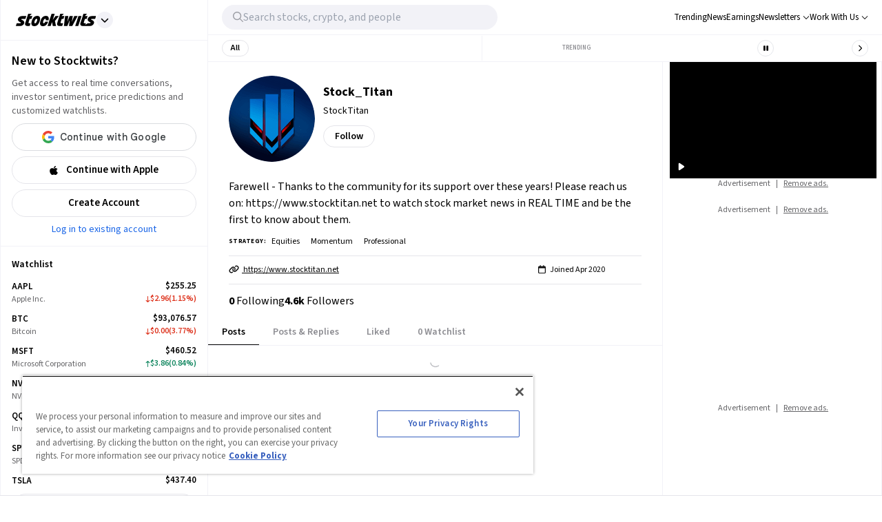

--- FILE ---
content_type: text/css; charset=UTF-8
request_url: https://stocktwits.com/_next/static/css/18ed1395c43f19de.css
body_size: 925
content:
.TextInput_textField__aVKWB{--password-visibility-toggle-width:30px}.TextInput_textField__aVKWB.TextInput_border___kr5p{margin-bottom:5px}.TextInput_label__PGQNs{transform:translate(0,5 px) scale(1);transition:50ms ease-in;color:var(--light-grey-3)}.TextInput_border___kr5p .TextInput_label__PGQNs{left:15px;top:23px;color:var(--tertiary-text)}input.TextInput_hideDisabledColor__v8tJY:disabled{background-color:transparent}.TextInput_input__dUehr:-webkit-autofill+.TextInput_label__PGQNs,.TextInput_labelActive__imDX3,:not(.TextInput_ignorePlaceholder__Vumdf).TextInput_input__dUehr:focus+.TextInput_label__PGQNs{width:100%;background-color:var(--white);font-size:13px;transform:translateY(-15px);-webkit-transition:50ms ease-in;transition:50ms ease-in}.TextInput_border___kr5p .TextInput_input__dUehr:-webkit-autofill+.TextInput_label__PGQNs,.TextInput_border___kr5p .TextInput_labelActive__imDX3,.TextInput_border___kr5p :not(.TextInput_ignorePlaceholder__Vumdf).TextInput_input__dUehr:focus+.TextInput_label__PGQNs{width:auto;margin:1px;background:var(--primary-background);border-bottom:none;border-top-left-radius:6px;border-top-right-radius:6px;left:0;padding-left:15px;padding-top:2px;font-size:9px;font-weight:700;letter-spacing:.4em;text-transform:uppercase}.TextInput_input__dUehr{border-bottom-color:var(--light-grey-3);font:inherit}.TextInput_input__dUehr:focus{outline:0}.TextInput_input__dUehr:hover{background-color:var(--primary-background)}.TextInput_input__dUehr:-webkit-autofill{-webkit-box-shadow:0 0 0 30px var(--primary-background) inset!important;-webkit-text-fill-color:var(--primary-text)}.TextInput_st-border__4kBfT .TextInput_input__dUehr:-webkit-autofill{-webkit-box-shadow:0 0 0 30px var(--st-input-background) inset!important}.TextInput_input__dUehr:placeholder{color:var(--st-tertiary-text)}.TextInput_input__dUehr.TextInput_password__9uDXZ{padding-right:var(--password-visibility-toggle-width)}.TextInput_border___kr5p .TextInput_input__dUehr{background:var(--primary-background);color:var(--primary-text);border:1px solid var(--primary-border);border-radius:6px;height:53px;padding-left:15px;padding-top:15px}.TextInput_st-border__4kBfT .TextInput_input__dUehr{background:var(--st-input-background);color:var(--primary-text);border-bottom:none;border-radius:8px;height:40px;padding:8px 12px}.TextInput_toggleVisibility__5lMRv{width:var(--password-visibility-toggle-width)}.TextInput_error__4GOBG .TextInput_validationMessage__K7PUt{color:var(--legacy-light-red-text)}.TextInput_error__4GOBG.TextInput_default__IqFgl .TextInput_input__dUehr{border-bottom-color:var(--red)}.TextInput_error__4GOBG.TextInput_border___kr5p .TextInput_input__dUehr{border:1px solid var(--red)}.TextInput_error__4GOBG .TextInput_label__PGQNs{color:var(--red)}.TextInput_st-border__4kBfT .TextInput_showPassword__tpt1z{top:8px}.CheckboxInput_container__KjQZ_ input{position:absolute;opacity:0;cursor:pointer;height:0;width:0}.CheckboxInput_container__KjQZ_ input:checked~.CheckboxInput_checkmark__KJjSC{border-width:0}.CheckboxInput_container__KjQZ_ input:checked~.CheckboxInput_checkmark__KJjSC:after{display:block}.CheckboxInput_checkmark__KJjSC{border-color:var(--light-grey-3)}.CheckboxInput_checkmark__KJjSC:after{content:"";position:absolute;display:none;border:solid white;border-width:0 2px 2px 0;transform:rotate(45deg)}.CheckboxInput_sm__DWaK6:after{left:5px;top:2px;width:5px;height:8px}.CheckboxInput_md__UM5lc:after{left:6px;top:3px;width:6px;height:10px}.CheckboxInput_lg__Li8c3:after{left:8px;top:3px;width:8px;height:14px}@media (min-width:743px) and (max-width:960px){.Onboarding_container__L2qMx{margin-left:50vw}}.Onboarding_name__lIUrj{color:var(--black-2)}.Onboarding_userData__UFs66{width:calc(100% - 50px);border-top-color:var(--light-grey-6)}.Onboarding_buttonLoading__3_42c{height:16px!important}.Onboarding_socialLoginLoading__wVJG5{height:150px!important;width:150px!important}.ConfirmModal_content__BC_sQ{grid-template-columns:1fr}.Divider_textDivider__Wpt7_:before{margin-right:12px;margin-left:32px}.Divider_textDivider__Wpt7_:after,.Divider_textDivider__Wpt7_:before{content:"";height:1px;background-color:var(--primary-border);flex-grow:1}.Divider_textDivider__Wpt7_:after{margin-right:32px;margin-left:12px}.WelcomeUnit_Feed_cards__YI4Ig{max-width:560px}.WelcomeUnit_Feed_card__Az65O{background-color:var(--charcoal-darker);grid-template-rows:1fr 1fr}.WelcomeUnit_Feed_welcome__W358Y{max-width:80%}.WelcomeUnit_Feed_authButtons__YpbpF{max-width:334px}@media (max-width:1250px){.WelcomeUnit_Feed_welcome__W358Y{font-size:40px}}@media (min-width:744px){.WelcomeUnit_Signup_content__qtr_G{max-width:598px}.WelcomeUnit_Signup_card__pnVM2{width:184px;height:310px;background-color:var(--charcoal-darker);grid-template-rows:1fr 1fr}}@media (max-width:744px){.WelcomeUnit_Signup_card__pnVM2{width:295px;height:282px;background-color:var(--charcoal-darker);grid-template-rows:1fr 1fr}}@media (min-width:744px) and (max-width:900px){.WelcomeUnit_Signup_cards___PwKs{margin-right:-40px;margin-left:-40px}}@media (min-width:744px) and (max-width:1440px){.WelcomeUnit_Signup_welcome__3Dt2w{font-size:4vw}}.WelcomeUnit_Card_container__lKDdh{max-height:292px}.WelcomeUnit_Card_content__geeHy{max-width:295px}.WelcomeUnit_Card_cardCircle__N18lI{height:64px;width:64px}.WelcomeUnit_Card_welcome__VBOAP{min-width:310px;font-size:17px}.WelcomeUnit_Card_authButtons__fwrYd{max-width:295px}.OnboardingContainer_container__lsIXK{grid-template-columns:minmax(450px,1fr) minmax(288px,1fr)}.OnboardingContainer_hideLeftSection__Bs54V{grid-template-columns:none}.OnboardingContainer_hideLeftSection__Bs54V .OnboardingContainer_left__Rvw1I{display:none}@media (max-width:960px){.OnboardingContainer_left__Rvw1I{display:none}}

--- FILE ---
content_type: application/javascript; charset=UTF-8
request_url: https://stocktwits.com/_next/static/chunks/7342.3969b464a0ad43bc.js
body_size: 2623
content:
(self.webpackChunk_N_E=self.webpackChunk_N_E||[]).push([[7342],{368:e=>{e.exports={container:"UserStreamTab_container__B0gp4 flex flex-row",stream:"UserStreamTab_stream__FUTuX w-full max-w-[660px]"}},6716:(e,s,t)=>{"use strict";t.d(s,{A:()=>i});var n=t(80263),l=t(53239),a=t(31588);function i(e){let{onChange:s,headerOffset:t=!1}=e,i=(0,l.useRef)(null),r=function(e){let s=arguments.length>1&&void 0!==arguments[1]?arguments[1]:{},[t,n]=(0,l.useState)(!1),{top:a=0,bottom:i=0,left:r=0,right:o=0}=s,c=`${a}px ${o}px ${i}px ${r}px`,d=(0,l.useMemo)(()=>new IntersectionObserver(e=>{let[s]=e;return n(s.isIntersecting)},{rootMargin:c,threshold:1}),[c]);return(0,l.useEffect)(()=>{if(e&&d)return d.observe(e),()=>{d?.disconnect?.()}},[d,e]),t}(i?.current,t?{top:-1*(0,a.U4)()}:void 0);return(0,l.useEffect)(()=>{"function"==typeof s&&s(r)},[r,s]),(0,n.jsx)("div",{className:"relative block w-full",ref:i,role:"presentation"})}},25579:e=>{e.exports={pill:"PillNewMessage_pill__0tagJ sticky transform translate-y-5 z-10 h-0 flex justify-center items-center",buttonPill:"PillNewMessage_buttonPill__pjCEM mt-[10px] capitalize"}},27342:(e,s,t)=>{"use strict";t.r(s),t.d(s,{default:()=>P});var n=t(80263),l=t(47318),a=t(53239),i=t(70777),r=t(12864),o=t(95249),c=t(42722),d=t(6716),u=t(92189),m=t(91709),f=t(9970),p=t(30936),h=t(59447),x=t(31682),g=t(46787),b=t(31715);function j(e){let{userPage:s,autoAppending:t,isProfile:l}=e,{items:a}=s;return(0,n.jsx)(n.Fragment,{children:a.map(e=>{let{id:s,type:a}=e;return"message"===a?t?(0,n.jsx)(h.u,{id:s,isProfile:l},s):(0,n.jsx)(h.s,{id:s,isProfile:l},s):(0,n.jsx)("div",{id:`ad-id-${s}`},s)})})}var v=t(89226);function _(e){let{userId:s,...t}=e,{userStreams:l}=(0,r.a4)(),a=l[s];return(0,n.jsx)(v.A,{...t,count:a,label:`${a} New Post${a>1?"s":""}`})}var N=t(86989),A=t.n(N);function y(e){let{username:s,type:t="posts",userId:l,autoAppend:v=!1,enableRealTimeFeed:N,isProfile:y}=e,{refreshTick:M,userStreams:w}=(0,r.a4)(),[P,k]=(0,a.useState)(!1),C=(0,u.I1n)()&&"replies"===t,S=N&&P&&v,T=(0,u.PEX)(),{data:I,fetchNextPage:$,hasNextPage:E,isFetchingNextPage:U,status:F,refetch:R,isSuccess:X,onNewReply:z}=function(e){let{username:s,type:t,isThreadingFormat:n=!1}=e,l="replies"===t,a=l&&n,i=(0,m.p)(s,t,{enabled:!l}),r=(0,f.l)(s,"replies",{enabled:l&&!n}),o=(0,p.f)(s,{enabled:a});return l?a?o:r:i}({isThreadingFormat:C,type:t,username:s}),J=(0,a.useMemo)(()=>E&&!U,[E,U]),O=(0,a.useMemo)(()=>X&&C?[...I?.pages?.flatMap(e=>e.entries)]:[],[X,C,I]),Y=C?X&&!O?.length:(0,c.gh)(I?.pages,F),B=(0,a.useMemo)(()=>X?I.pages.flatMap(e=>e.items).length:0,[I,X]),D=`profile-${t}-stream`,G=w[l],{handleFetch:H}=(0,x.A)({fetchNextPage:$,loadMore:J,pageNumber:I?.pages?.length,streamLocation:D}),{handleFetch:L}=(0,x.A)({fetchNextPage:()=>{(0,r.iT)(l,"userStreams"),R()},loadMore:!!G,streamLocation:D});(0,a.useEffect)(()=>{null!==M&&R()},[M,R]);let{pinned_message:Q}=I?.pages?.[0]||{};return Y?(0,n.jsx)("span",{className:"flex justify-center p-4",children:"No messages"}):(0,n.jsxs)("div",{className:A().timeline,children:[(0,n.jsx)(_,{status:F,refetch:L,userId:l,username:s,autoFetch:S}),N&&(0,n.jsx)(d.A,{headerOffset:!0,onChange:k}),(0,n.jsxs)("div",{className:A().container,children:["loading"===F&&(0,n.jsx)("div",{className:A().loading,role:"presentation",children:(0,n.jsx)(o.A,{})}),(0,n.jsx)("div",{"aria-busy":U||"loading"===F,"aria-label":`A feed of posts from @${s}`,className:A().messages,role:"feed",children:(0,n.jsxs)(i.A,{style:{overflow:"initial"},dataLength:B,next:H,hasMore:E,loader:(0,n.jsx)("div",{className:A().loading,role:"presentation",children:(0,n.jsx)(o.A,{})}),endMessage:null,scrollThreshold:T,children:[Q&&(0,n.jsx)(h.u,{id:Q.id,isProfile:y},Q.id),X&&(C?I?.pages?.map(e=>(0,n.jsx)(g.A,{entries:e?.entries,onNewReply:z},(0,b.nP)(e))):I?.pages?.map((e,s)=>(0,n.jsx)(j,{autoAppending:S,userPage:e,pageIndex:s,isProfile:y},s)))]})})]})]})}var M=t(368),w=t.n(M);function P(e){let{username:s,type:t,userId:a,autoAppend:i=!1,enableRealTimeFeed:r}=e;return(0,n.jsx)("div",{className:w().container,children:(0,n.jsx)("div",{className:w().stream,children:(0,n.jsx)(l.A,{children:(0,n.jsx)(y,{username:s,type:t,userId:a,autoAppend:i,enableRealTimeFeed:r,isProfile:!0})})})})}},31682:(e,s,t)=>{"use strict";t.d(s,{A:()=>i});var n=t(16569),l=t(92189),a=t(27920);function i(e){let{fetchNextPage:s,loadMore:t,pageNumber:i,streamLocation:r}=e,o=(0,n.XI)(),c=(0,l.ELB)(),d=!!c&&(!i||i===c);return{handleFetch:()=>{if(d&&!o)return void(0,a.eo)({streamLocation:r,visible:!0});t&&s()},showSignUpModal:a.Ay.showSignUpModal}}},46787:(e,s,t)=>{"use strict";t.d(s,{A:()=>l});var n=t(52813);let l=t.n(n)()(()=>Promise.all([t.e(1459),t.e(3722)]).then(t.bind(t,33722)),{loadableGenerated:{webpack:()=>[33722]},ssr:!1})},58004:(e,s,t)=>{"use strict";t.d(s,{A:()=>p});var n=t(80263),l=t(12137),a=t(58940),i=t(8365),r=t(53239),o=t(48369),c=t(67361),d=t(34360),u=t(30835),m=t(25579),f=t.n(m);function p(e){let{top:s=0,label:t,onClick:m,count:p=0,location:h,type:x}=e,g=(0,o.qG)(),b=function(){let e=(0,u.b)(),s=(0,d.A)();return(0,r.useMemo)(()=>e&&s?"yellow":"blue",[e,s])}();return!p||p<=0?null:(0,n.jsx)(l.A,{enabled:!0,top:s||(g&&"symbolStream"!==h?100:130),innerZ:10,children:(0,n.jsx)("div",{className:f().pill,"data-testid":`${x}-stream-new-message-pill-button`,onClick:()=>{"function"==typeof m&&m()},children:(0,n.jsxs)(c.A,{size:"sm",color:b,buttonClassName:f().buttonPill,children:[(0,n.jsx)(i.g,{icon:a.INu}),t]})})})}},59447:(e,s,t)=>{"use strict";t.d(s,{s:()=>b,u:()=>g});var n=t(80263),l=t(53239),a=t(85509),i=t(86494),r=t(32507),o=t(92189),c=t(43237),d=t(25008),u=t.n(d),m=t(31089),f=t(95618),p=t.n(f),h=t(16007);let x=(0,l.memo)(function(e){let{message:s,handleShowMessageClick:t,isConversation:l}=e,{timelineTop:a=!1,timelineBottom:i=!1}=(0,h.Dn)();return(0,n.jsxs)(m.A,{testId:`unavailable-message-${s?.id}`,direction:"col",align:"start",className:p().unavailableContainer,children:[(0,n.jsx)("div",{role:"presentation",className:"h-stream-message-outer-spacing",children:a&&(0,n.jsx)("div",{"data-testid":"unavailable-message-top-timeline",className:u()(p().verticalTimeline,p().topTimeline)})}),(0,n.jsxs)(m.A,{className:p().unavailableInnerContainer,children:[(0,n.jsx)("div",{children:function(e){let s="Message has been deleted.";return!e||e?.deleted?s:e?.blocked_by_author?"This account has blocked you.":e?.blocked_by_self?"You have blocked this account.":e?.muted_by_self?"You have muted this account.":s}(s)}),l&&!s?.deleted&&(0,n.jsx)("div",{className:p().viewHiddenPostText,onClick:t,role:"button",children:"View Post"})]}),(0,n.jsx)("div",{role:"presentation",className:"h-stream-message-outer-spacing",children:i&&(0,n.jsx)("div",{"data-testid":"unavailable-message-bottom-timeline",className:u()(p().verticalTimeline,p().topTimeline,"top-1.5")})})]})});function g(e){let{id:s,isProfile:t,isConversation:d,anchor:u,allowRedirectAnchorMessage:m=!0,message:f,topicId:p}=e,g=(0,r.JX)(s),b=f||g,[j,v]=(0,l.useState)(!1),{supportDeletedView:_=!1,supportBlockedViews:N,unavailableViewType:A}=(0,h.Dn)(),y=(0,o.EaQ)()&&_,M=b?.blocked_by_author||b?.blocked_by_self||b?.muted_by_self;return(y&&b?.deleted||N&&M)&&!j?"no-render"===A?null:(0,n.jsx)(n.Fragment,{children:(0,n.jsx)(x,{message:b,handleShowMessageClick:()=>v(!0),isConversation:d})}):!b||b.deleted?null:(0,n.jsx)(a.tH,{fallback:(0,n.jsx)(i.A,{}),resetKeys:[b],children:(0,n.jsx)(c.J,{message:b,isProfile:t,isConversation:d,anchor:u,allowRedirect:m,topicId:p})})}let b=(0,l.memo)(g)},86989:e=>{e.exports={container:"UserStream_container__gUV3O",loading:"UserStream_loading__Q3Mn_ flex items-center justify-center",loadMore:"UserStream_loadMore__CvYoW flex items-center justify-center font-semibold cursor-pointer"}},89226:(e,s,t)=>{"use strict";t.d(s,{A:()=>o});var n=t(80263),l=t(53239),a=t(57263),i=t.n(a),r=t(58004);function o(e){let{top:s,label:t,refetch:a,count:o,status:c,autoFetch:d=!1}=e,u=(0,l.useMemo)(()=>i()(()=>setTimeout(a,1e3),1e3),[a]);return(0,l.useEffect)(()=>{d&&o&&"function"==typeof u&&u()},[d,o,u]),(0,l.useMemo)(()=>!d&&"loading"!==c,[c,d])?(0,n.jsx)(r.A,{label:t,top:s,onClick:a,count:o}):null}}}]);

--- FILE ---
content_type: text/javascript; charset=utf-8
request_url: https://live.primis.tech/live/liveView.php?s=110257&x=300&y=169&cbuster=1768839837&pubUrlAuto=https%3A%2F%2Fstocktwits.com%2FStock_Titan&videoType=flow&floatWidth=&floatHeight=&floatDirection=&floatVerticalOffset=&floatHorizontalOffset=&floatCloseBtn=&flowMode=&flowCloseButtonPosition=
body_size: 1795
content:

                        try
                        {
                            var linksArray = '  https://live.primis.tech/main/js/deflate.min.js  https://live.primis.tech/content/omid/static/omweb-v1.5.6.js  https://live.primis.tech/content/omid/static/omid-session-client-v1.5.6.js  https://live.primis.tech/content/pal/pal.js  https://live.primis.tech/content/prebid/prebidVid.9.18.0_75.min.js   https://live.primis.tech/live/liveVideo.php?vpaidManager=sekindo&s=58057&ri=[base64]&cudi=pip-Ml4kNS4lMmYhMTUk&userUA=Mozilla%2F5.0+%28Macintosh%3B+Intel+Mac+OS+X+10_15_7%29+AppleWebKit%2F537.36+%28KHTML%2C+like+Gecko%29+Chrome%2F131.0.0.0+Safari%2F537.36%3B+ClaudeBot%2F1.0%3B+%2Bclaudebot%40anthropic.com%29&debugInformation=&isWePassGdpr=1&noViewableMidrollPolicy=off&isDoublePreroll=0&autoSkipVideoSec=22&c2pWaitTime=5&sdkv=&isSinglePageFloatSupport=1&availCampaigns=&isAmpIframe=0&tagKeywords=&cbuster=1768839840&csuuid=696e5a9d367d4&debugInfo=17167542_&debugPlayerSession=&pubUrlDEMO=&isAsyncDEMO=0&customPlaylistIdDEMO=&sta=17167542&showLogo=0&clkUrl=&plMult=-1&schedule=eyJwcmVfcm9sbCI6MSwiZ2FwIjoiYXV0byJ9&content=plembed3d51rkhyiswm&secondaryContent=&x=300&y=169&pubUrl=https%3A%2F%2Fstocktwits.com%2FStock_Titan&contentNum=1&flow_closeBtn=0&flowCloseTimeout=0&flow_closeButtonPosition=right&flow_direction=bl&flow_horizontalOffset=10&flow_bottomOffset=100&impGap=1&flow_width=310&flow_height=260&videoType=normal&isOriginImg=0&gdpr=0&gdprConsent=&contentFeedId=&geoLati=39.9625&geoLong=-83.0061&vpTemplate=12819&flowMode=below&isRealPreroll=0&playerApiId=&isApp=0&ccpa=0&ccpaConsent=1---&subId=&appName=&appBundleId=https%3A%2F%2Fstocktwits.com%2FStock_Titan&appStoreUrl=&diaid=&appPrivacyPolicy=&appIsPaid=&appDeveloper=&appId=&appVersion=&sdkv=&enableResizeObserverInapp=0&isAppJs=0'.split(' ');

                            for(var l = 0; l < linksArray.length; l++)
                            {
                                if(linksArray[l].length > 10)
                                {
                                    var sc = document.createElement('script');
                                    sc.type = 'text/javascript';
                                    sc.async = false;
                                    sc.src = linksArray[l];
                                    document.head.appendChild(sc);
                                }
                            }
                        }
                        catch(e)
                        {
                            document.write('<script type="text/javascript" src="https://live.primis.tech/main/js/deflate.min.js">\x3C/script><script type="text/javascript" src="https://live.primis.tech/content/omid/static/omweb-v1.5.6.js">\x3C/script><script type="text/javascript" src="https://live.primis.tech/content/omid/static/omid-session-client-v1.5.6.js">\x3C/script><script type="text/javascript" src="https://live.primis.tech/content/pal/pal.js">\x3C/script><script type="text/javascript" src="https://live.primis.tech/content/prebid/prebidVid.9.18.0_75.min.js">\x3C/script><script type=' + "'" + 'text/javascript' + "'" + ' language=' + "'" + 'javascript' + "'" + ' src="https://live.primis.tech/live/liveVideo.php?vpaidManager=sekindo&s=58057&ri=[base64]&cudi=pip-Ml4kNS4lMmYhMTUk&userUA=Mozilla%2F5.0+%28Macintosh%3B+Intel+Mac+OS+X+10_15_7%29+AppleWebKit%2F537.36+%28KHTML%2C+like+Gecko%29+Chrome%2F131.0.0.0+Safari%2F537.36%3B+ClaudeBot%2F1.0%3B+%2Bclaudebot%40anthropic.com%29&debugInformation=&isWePassGdpr=1&noViewableMidrollPolicy=off&isDoublePreroll=0&autoSkipVideoSec=22&c2pWaitTime=5&sdkv=&isSinglePageFloatSupport=1&availCampaigns=&isAmpIframe=0&tagKeywords=&cbuster=1768839840&csuuid=696e5a9d367d4&debugInfo=17167542_&debugPlayerSession=&pubUrlDEMO=&isAsyncDEMO=0&customPlaylistIdDEMO=&sta=17167542&showLogo=0&clkUrl=&plMult=-1&schedule=eyJwcmVfcm9sbCI6MSwiZ2FwIjoiYXV0byJ9&content=plembed3d51rkhyiswm&secondaryContent=&x=300&y=169&pubUrl=https%3A%2F%2Fstocktwits.com%2FStock_Titan&contentNum=1&flow_closeBtn=0&flowCloseTimeout=0&flow_closeButtonPosition=right&flow_direction=bl&flow_horizontalOffset=10&flow_bottomOffset=100&impGap=1&flow_width=310&flow_height=260&videoType=normal&isOriginImg=0&gdpr=0&gdprConsent=&contentFeedId=&geoLati=39.9625&geoLong=-83.0061&vpTemplate=12819&flowMode=below&isRealPreroll=0&playerApiId=&isApp=0&ccpa=0&ccpaConsent=1---&subId=&appName=&appBundleId=https%3A%2F%2Fstocktwits.com%2FStock_Titan&appStoreUrl=&diaid=&appPrivacyPolicy=&appIsPaid=&appDeveloper=&appId=&appVersion=&sdkv=&enableResizeObserverInapp=0&isAppJs=0">\x3C/script>');
                        }
                        